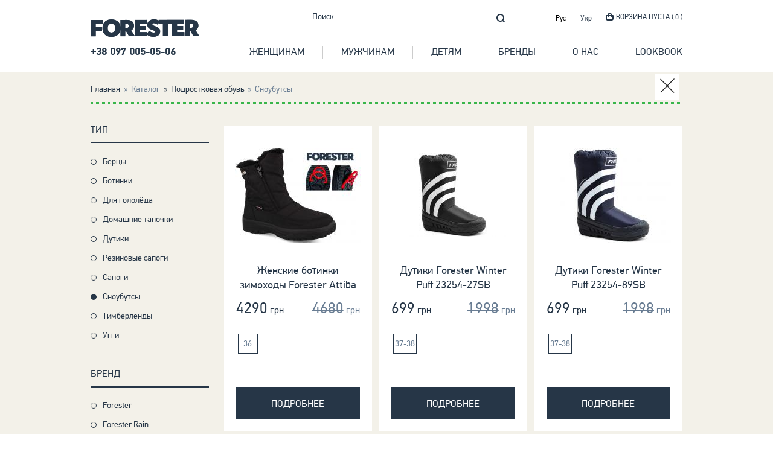

--- FILE ---
content_type: text/html;charset=utf-8
request_url: https://myforester.com.ua/catalog/detskaya-obuv/snoubutsy.html
body_size: 8022
content:
<!DOCTYPE html>
<html class="no-js">
<head>
    <meta http-equiv="Content-Type" content="text/html; charset=utf-8">
    <meta name="robots" content="noindex, nofollow">        <meta name="viewport" content="width=device-width, initial-scale=1.0, user-scalable=no">
    <link rel="icon" type="image/png" href="/favicon.ico?2">
    <title>Купить детские сноубутсы Forester в интернет магазине обуви MyForester</title>
    <meta name="title" content="Купить детские сноубутсы Forester в интернет магазине обуви MyForester">
    <meta name="description" content="Оригинальные детские сноубутсы украинского бренда Forester. Гарантия на обувь. Бесплатная доставка по Украине. Официальный сайт бренда Forester.">
                    <link rel="stylesheet" href="/css/style.css?97">
                <script type="text/javascript" src="/js/jquery.js?97"></script>
            <script type="text/javascript" src="/js/app.js?97"></script>
            <script type="text/javascript" src="/js/masonry.pkgd.js?97"></script>
            <script type="text/javascript">
        window.las = {
            lastId: 0
        };
    </script>
    <script>
        (function(i,s,o,g,r,a,m){i['GoogleAnalyticsObject']=r;i[r]=i[r]||function(){
            (i[r].q=i[r].q||[]).push(arguments)},i[r].l=1*new Date();a=s.createElement(o),
            m=s.getElementsByTagName(o)[0];a.async=1;a.src=g;m.parentNode.insertBefore(a,m)
        })(window,document,'script','https://www.google-analytics.com/analytics.js','ga');
        ga('create', 'UA-53512290-1', 'auto');
        ga('send', 'pageview');
        ga('require', 'ecommerce');
    </script>
    <!-- Facebook Pixel Code -->
    <script>
        !function(f,b,e,v,n,t,s){if(f.fbq)return;n=f.fbq=function(){n.callMethod?
            n.callMethod.apply(n,arguments):n.queue.push(arguments)};if(!f._fbq)f._fbq=n;
            n.push=n;n.loaded=!0;n.version='2.0';n.queue=[];t=b.createElement(e);t.async=!0;
            t.src=v;s=b.getElementsByTagName(e)[0];s.parentNode.insertBefore(t,s)}(window,
            document,'script','//connect.facebook.net/en_US/fbevents.js');

        fbq('init', '138614466910926');
        fbq('track', "PageView");    </script>
    <noscript><img height="1" width="1" style="display:none"
                   src="https://www.facebook.com/tr?id=138614466910926&ev=PageView&noscript=1&currency=UAH"
            /></noscript>
    <!-- End Facebook Pixel Code -->
</head>
<body class="desktop">
<div class="wrapper">
    <header role="presentation">
        <div class="container top-line">
            <ul class="multi-lang">
                <li class="active">
                                            <span class="ru active">Рус</span>
                                    </li>
                <li class="">
                                            <a href="/ua/catalog/dityache-vzuttya/snoubutsi.html">Укр</a>
                                    </li>
            </ul>
            <form class="form-search" onsubmit="base.search($('#j_search-value'),''); return false;">
                <div class="form-group">
                    <input type="search" placeholder="Поиск" value="" id="j_search-value">
                    <button class="search-submit" type="submit"><span class="w-icons-search"></span></button>
                </div>
            </form>
            <div class="cart">
    <a rel="nofollow" href="/cart.html" onclick="return false;"><span class="w-icons-cart"></span><span class="help">Корзина пуста ( 0 )</span></a>
</div>        </div>
        <nav role="navigation" class="container">
            <a rel="nofollow" href="#left-panel" class="toggle-nav">
                <span class="bar"></span>
                <span class="bar"></span>
                <span class="bar"></span>
                <img src="/images/design/close@2x.png" alt="Закрити">
            </a>
            <a href="/" class="logotype"><img src="/images/design/logo-blue.png" alt="Myforester.com.ua" title="Myforester.com.ua"></a>
            <a rel="nofollow" href="tel:+380970050506" class="phone-number">+38 097 005-05-06</a>
            <ul>
    <li class="caret">
        <a class="a" href="/catalog/jenskaya-obuv.html"><span class="help">Женщинам</span></a>
                <div class="dropdown clearfix">
            <ul>
                                <li><a href="/catalog/jenskaya-obuv/apre-ski.html" class="dropped-link">Апре-ски</a></li>
                                <li><a href="/catalog/jenskaya-obuv/bercy.html" class="dropped-link">Берцы</a></li>
                                <li><a href="/catalog/jenskaya-obuv/botinki.html" class="dropped-link">Ботинки</a></li>
                                <li><a href="/catalog/jenskaya-obuv/oc-system.html" class="dropped-link">Для гололёда</a></li>
                                <li><a href="/catalog/jenskaya-obuv/domashnie-tapochki.html" class="dropped-link">Домашние тапочки</a></li>
                                <li><a href="/catalog/jenskaya-obuv/dutiki.html" class="dropped-link">Дутики</a></li>
                                <li><a href="/catalog/jenskaya-obuv/sapogi-na-mehu.html" class="dropped-link">Зимние</a></li>
                                <li><a href="/catalog/jenskaya-obuv/kedyzima.html" class="dropped-link">Зимние кеды</a></li>
                                <li><a href="/catalog/jenskaya-obuv/martinsy.html" class="dropped-link">Мартинсы</a></li>
                                <li><a href="/catalog/jenskaya-obuv/modelnye-sapogi.html" class="dropped-link">Модельные сапоги</a></li>
                                <li><a href="/catalog/jenskaya-obuv/mokasiny.html" class="dropped-link">Мокасины</a></li>
                                <li><a href="/catalog/jenskaya-obuv/na-tanketke.html" class="dropped-link">На танкетке</a></li>
                                <li><a href="/catalog/jenskaya-obuv/polukedy.html" class="dropped-link">Полукеды</a></li>
                                <li><a href="/catalog/jenskaya-obuv/polusapojki.html" class="dropped-link">Полусапожки</a></li>
                                <li><a href="/catalog/jenskaya-obuv/rezinovye-polusapojki.html" class="dropped-link">Резиновые полусапожки</a></li>
                                <li><a href="/catalog/jenskaya-obuv/rezinovye-sapogi.html" class="dropped-link">Резиновые сапоги</a></li>
                                <li><a href="/catalog/jenskaya-obuv/sabo.html" class="dropped-link">Сабо</a></li>
                                <li><a href="/catalog/jenskaya-obuv/sandali.html" class="dropped-link">Сандалии</a></li>
                                <li><a href="/catalog/jenskaya-obuv/sapogi.html" class="dropped-link">Сапоги</a></li>
                                <li><a href="/catalog/jenskaya-obuv/snikersy.html" class="dropped-link">Сникерсы</a></li>
                                <li><a href="/catalog/jenskaya-obuv/snoubutsy.html" class="dropped-link">Сноубутсы</a></li>
                                <li><a href="/catalog/jenskaya-obuv/takticheskaya-obuv.html" class="dropped-link">Тактическая обувь</a></li>
                                <li><a href="/catalog/jenskaya-obuv/timberlendy.html" class="dropped-link">Тимберленды</a></li>
                                <li><a href="/catalog/jenskaya-obuv/tufli.html" class="dropped-link">Туфли</a></li>
                                <li><a href="/catalog/jenskaya-obuv/uggi.html" class="dropped-link">Угги</a></li>
                                <li><a href="/catalog/jenskaya-obuv/chelsi.html" class="dropped-link">Челси</a></li>
                            </ul>
            <div class="jumbotron"><img src="/uploads/images/b790f5fca151b8c9a7be2bb12ad0296b.jpg" alt="Женщинам>" title="Женщинам"></div>
        </div>
            </li>
    <li class="caret">
        <a class="a" href="/catalog/mujskaya-obuv.html"><span class="help">Мужчинам</span></a>
                <div class="dropdown clearfix">
            <ul>
                                <li><a href="/catalog/mujskaya-obuv/apre-ski.html" class="dropped-link">Апре-ски</a></li>
                                <li><a href="/catalog/mujskaya-obuv/bercy.html" class="dropped-link">Берцы</a></li>
                                <li><a href="/catalog/mujskaya-obuv/botinki.html" class="dropped-link">Ботинки</a></li>
                                <li><a href="/catalog/mujskaya-obuv/oc-system.html" class="dropped-link">Для гололёда</a></li>
                                <li><a href="/catalog/mujskaya-obuv/domashnie-tapochki.html" class="dropped-link">Домашние тапочки</a></li>
                                <li><a href="/catalog/mujskaya-obuv/dutiki.html" class="dropped-link">Дутики</a></li>
                                <li><a href="/catalog/mujskaya-obuv/kedyzima.html" class="dropped-link">Зимние кеды</a></li>
                                <li><a href="/catalog/mujskaya-obuv/krossovki-zima.html" class="dropped-link">Зимние кроссовки</a></li>
                                <li><a href="/catalog/mujskaya-obuv/kedy.html" class="dropped-link">Кеды</a></li>
                                <li><a href="/catalog/mujskaya-obuv/klassicheskie-botinki.html" class="dropped-link">Классические ботинки</a></li>
                                <li><a href="/catalog/mujskaya-obuv/klassicheskie-tufli.html" class="dropped-link">Классические туфли</a></li>
                                <li><a href="/catalog/mujskaya-obuv/kojanye-kedy.html" class="dropped-link">Кожаные кеды</a></li>
                                <li><a href="/catalog/mujskaya-obuv/krossovki.html" class="dropped-link">Кроссовки</a></li>
                                <li><a href="/catalog/mujskaya-obuv/mokasiny.html" class="dropped-link">Мокасины</a></li>
                                <li><a href="/catalog/mujskaya-obuv/ohota-i-rybalka.html" class="dropped-link">Охота и Рыбалка</a></li>
                                <li><a href="/catalog/mujskaya-obuv/polubotinki.html" class="dropped-link">Полуботинки</a></li>
                                <li><a href="/catalog/mujskaya-obuv/polukedy.html" class="dropped-link">Полукеды</a></li>
                                <li><a href="/catalog/mujskaya-obuv/rezinovye-sapogi.html" class="dropped-link">Резиновые сапоги</a></li>
                                <li><a href="/catalog/mujskaya-obuv/sabo.html" class="dropped-link">Сабо</a></li>
                                <li><a href="/catalog/mujskaya-obuv/sandali.html" class="dropped-link">Сандалии</a></li>
                                <li><a href="/catalog/mujskaya-obuv/sapogi.html" class="dropped-link">Сапоги</a></li>
                                <li><a href="/catalog/mujskaya-obuv/slancy-i-shlepancy.html" class="dropped-link">Сланцы и шлепанцы</a></li>
                                <li><a href="/catalog/mujskaya-obuv/snikersy.html" class="dropped-link">Сникерсы</a></li>
                                <li><a href="/catalog/mujskaya-obuv/treksaiydery.html" class="dropped-link">Тактическая обувь</a></li>
                                <li><a href="/catalog/mujskaya-obuv/timberlendy.html" class="dropped-link">Тимберленды</a></li>
                                <li><a href="/catalog/mujskaya-obuv/topsaiydery.html" class="dropped-link">Топсайдеры</a></li>
                                <li><a href="/catalog/mujskaya-obuv/tufli.html" class="dropped-link">Туфли</a></li>
                                <li><a href="/catalog/mujskaya-obuv/uggi.html" class="dropped-link">Угги</a></li>
                            </ul>
            <div class="jumbotron"><img src="/uploads/images/04888e570e76d67db294a6ad86f96147.jpg" alt="Мужчинам>" title="Мужчинам"></div>
        </div>
            </li>
    <li class="caret">
        <a class="a" href="/catalog/detskaya-obuv.html"><span class="help">Детям</span></a>
                <div class="dropdown clearfix">
            <ul>
                                <li><a href="/catalog/detskaya-obuv/bercy.html" class="dropped-link">Берцы</a></li>
                                <li><a href="/catalog/detskaya-obuv/botinki.html" class="dropped-link">Ботинки</a></li>
                                <li><a href="/catalog/detskaya-obuv/oc-system.html" class="dropped-link">Для гололёда</a></li>
                                <li><a href="/catalog/detskaya-obuv/domashnie-tapochki.html" class="dropped-link">Домашние тапочки</a></li>
                                <li><a href="/catalog/detskaya-obuv/dutiki.html" class="dropped-link">Дутики</a></li>
                                <li><a href="/catalog/detskaya-obuv/rezinovye-sapogi.html" class="dropped-link">Резиновые сапоги</a></li>
                                <li><a href="/catalog/detskaya-obuv/sapogi.html" class="dropped-link">Сапоги</a></li>
                                <li><a href="/catalog/detskaya-obuv/snoubutsy.html" class="dropped-link">Сноубутсы</a></li>
                                <li><a href="/catalog/detskaya-obuv/timberlendy.html" class="dropped-link">Тимберленды</a></li>
                                <li><a href="/catalog/detskaya-obuv/uggi.html" class="dropped-link">Угги</a></li>
                            </ul>
            <div class="jumbotron"><img src="/uploads/images/2fbb1ca629727744ce100aea4bb3f13c.jpg" alt="Детям>" title="Детям"></div>
        </div>
            </li>
    <li><a href="/catalog/brand.html"><span class="help">Бренды</span></a></li>
    <li><a href="/about.html"><span class="help">О нас</span></a></li>
    <li><a href="/lookbook.html"><span class="help">LookBOOK</span></a></li>
</ul>        </nav>
    </header>
    <main role="main">
        <div class="catalog container">
    <ul class="breadcrumbs">
        <li><a href="/">Главная</a></li>
        <li class="last"><span>Каталог</span></li>
                <li><a href="/catalog/detskaya-obuv.html">Подростковая обувь</a></li>
        <li class="last"><span>Сноубутсы</span></li>
            </ul>
    <div action="" class="two-columns clearfix">
        <aside>
            <div class="m-filter-btn">
                <a rel="nofollow" href="#filter-close" onclick="$('body').removeClass('m-filter');">
                    <img src="/images/design/close@2x.png" alt="Закрить">
                </a>
            </div>
                        <div class="filter-row">
                <h3>ТИП</h3>
                <ul class="circle-checkboxes">
                                        <li>
                                                <a rel="nofollow" href="/catalog/detskaya-obuv/bercy.html">
                            <input type="checkbox">
                            <label><span>Берцы</span></label>
                        </a>
                                            </li>
                                        <li>
                                                <a rel="nofollow" href="/catalog/detskaya-obuv/botinki.html">
                            <input type="checkbox">
                            <label><span>Ботинки</span></label>
                        </a>
                                            </li>
                                        <li>
                                                <a rel="nofollow" href="/catalog/detskaya-obuv/oc-system.html">
                            <input type="checkbox">
                            <label><span>Для гололёда</span></label>
                        </a>
                                            </li>
                                        <li>
                                                <a rel="nofollow" href="/catalog/detskaya-obuv/domashnie-tapochki.html">
                            <input type="checkbox">
                            <label><span>Домашние тапочки</span></label>
                        </a>
                                            </li>
                                        <li>
                                                <a rel="nofollow" href="/catalog/detskaya-obuv/dutiki.html">
                            <input type="checkbox">
                            <label><span>Дутики</span></label>
                        </a>
                                            </li>
                                        <li>
                                                <a rel="nofollow" href="/catalog/detskaya-obuv/rezinovye-sapogi.html">
                            <input type="checkbox">
                            <label><span>Резиновые сапоги</span></label>
                        </a>
                                            </li>
                                        <li>
                                                <a rel="nofollow" href="/catalog/detskaya-obuv/sapogi.html">
                            <input type="checkbox">
                            <label><span>Сапоги</span></label>
                        </a>
                                            </li>
                                        <li>
                                                <a onclick="return false;" rel="nofollow" href="/catalog/detskaya-obuv.html" class="active">
                            <input type="checkbox">
                            <label><span>Сноубутсы</span></label>
                        </a>
                                            </li>
                                        <li>
                                                <a rel="nofollow" href="/catalog/detskaya-obuv/timberlendy.html">
                            <input type="checkbox">
                            <label><span>Тимберленды</span></label>
                        </a>
                                            </li>
                                        <li>
                                                <a rel="nofollow" href="/catalog/detskaya-obuv/uggi.html">
                            <input type="checkbox">
                            <label><span>Угги</span></label>
                        </a>
                                            </li>
                                    </ul>
            </div>
                                        <div class="filter-row">
                    <h3>Бренд</h3>
                    <div class="">
                        <ul class="circle-checkboxes clearfix">
                                                                                                <li>
                                        <a rel="nofollow" href="/catalog/detskaya-obuv/snoubutsy/brand-forester.html" title="Forester">
                                            <input type="checkbox">
                                            <label><span>Forester</span></label>
                                        </a>
                                    </li>
                                                                                                                                <li>
                                        <a rel="nofollow" href="/catalog/detskaya-obuv/snoubutsy/brand-forester-rain.html" title="Forester Rain">
                                            <input type="checkbox">
                                            <label><span>Forester Rain</span></label>
                                        </a>
                                    </li>
                                                                                    </ul>
                    </div>
                </div>
                        <div class="filter-row">
                <h3>цена</h3>
                <div class="price-line">
                    <div class="form-group">
                        <label for="j_catalog-price-from">от</label>
                        <input type="text" id="j_catalog-price-from" value="">
                        <label for="last-price">до</label>
                        <input type="text" id="j_catalog-price-to" value="">
                        <label for="j_catalog-price-to" class="hrn" style="cursor: default;">грн</label>
                    </div>
                    <button class="btn medium" onclick="base.priceFilter('/catalog/detskaya-obuv/snoubutsy/price-{from}-{to}.html');return false;"><span class="help">применить фильтр</span></button>
                </div>
            </div>
                        <div class="filter-row">
                <h3>Размер</h3>
                <div class="size-checkboxes">
                    <ul class="clearfix">
                                                <li>
                                                        <a rel="nofollow" href="/catalog/detskaya-obuv/snoubutsy/size-29-30.html">29-30                                <label for="size-134">29-30</label></a>
                                                    </li>
                                                <li>
                                                        <a rel="nofollow" href="/catalog/detskaya-obuv/snoubutsy/size-31-32.html">31-32                                <label for="size-136">31-32</label></a>
                                                    </li>
                                                <li>
                                                        <a rel="nofollow" href="/catalog/detskaya-obuv/snoubutsy/size-33-34.html">33-34                                <label for="size-138">33-34</label></a>
                                                    </li>
                                                <li>
                                                        <a rel="nofollow" href="/catalog/detskaya-obuv/snoubutsy/size-35-36.html">35-36                                <label for="size-140">35-36</label></a>
                                                    </li>
                                                <li>
                                                        <a rel="nofollow" href="/catalog/detskaya-obuv/snoubutsy/size-36.html">36                                <label for="size-54">36</label></a>
                                                    </li>
                                                <li>
                                                        <a rel="nofollow" href="/catalog/detskaya-obuv/snoubutsy/size-36-37.html">36-37                                <label for="size-141">36-37</label></a>
                                                    </li>
                                                <li>
                                                        <a rel="nofollow" href="/catalog/detskaya-obuv/snoubutsy/size-37.html">37                                <label for="size-3">37</label></a>
                                                    </li>
                                                <li>
                                                        <a rel="nofollow" href="/catalog/detskaya-obuv/snoubutsy/size-37-38.html">37-38                                <label for="size-116">37-38</label></a>
                                                    </li>
                                                <li>
                                                        <a rel="nofollow" href="/catalog/detskaya-obuv/snoubutsy/size-38.html">38                                <label for="size-4">38</label></a>
                                                    </li>
                                                <li>
                                                        <a rel="nofollow" href="/catalog/detskaya-obuv/snoubutsy/size-39.html">39                                <label for="size-60">39</label></a>
                                                    </li>
                                                <li>
                                                        <a rel="nofollow" href="/catalog/detskaya-obuv/snoubutsy/size-40.html">40                                <label for="size-62">40</label></a>
                                                    </li>
                                                <li>
                                                        <a rel="nofollow" href="/catalog/detskaya-obuv/snoubutsy/size-41.html">41                                <label for="size-64">41</label></a>
                                                    </li>
                                            </ul>
                </div>
            </div>
                                    <div class="filter-row">
                <h3>цвет</h3>
                <div class="colours-checkbox">
                    <ul class="clearfix">
                                                                        <li>
                            <a rel="nofollow" href="/catalog/detskaya-obuv/snoubutsy/color-multi-color.html" title="Multi-Color">
                                <label for="colour-36" style="background: #;"></label>
                            </a>
                        </li>
                                                                                                <li>
                            <a rel="nofollow" href="/catalog/detskaya-obuv/snoubutsy/color-malinovyiy.html" title="Малиновый">
                                <label for="colour-34" style="background: #DC143C;"></label>
                            </a>
                        </li>
                                                                                                <li>
                            <a rel="nofollow" href="/catalog/detskaya-obuv/snoubutsy/color-zolotistiiy.html" title="Золотистий">
                                <label for="colour-35" style="background: #D4AF37;"></label>
                            </a>
                        </li>
                                                                                                <li>
                            <a rel="nofollow" href="/catalog/detskaya-obuv/snoubutsy/color-haki.html" title="Хаки">
                                <label for="colour-33" style="background: #78866B;"></label>
                            </a>
                        </li>
                                                                                                <li>
                            <a rel="nofollow" href="/catalog/detskaya-obuv/snoubutsy/color-svetlo-korichnevyiy.html" title="Светло-коричневый">
                                <label for="colour-32" style="background: #987654;"></label>
                            </a>
                        </li>
                                                                                                <li>
                            <a rel="nofollow" href="/catalog/detskaya-obuv/snoubutsy/color-serebryanyiy.html" title="Серебряный">
                                <label for="colour-30" style="background: #C0C0C0;"></label>
                            </a>
                        </li>
                                                                                                <li>
                            <a rel="nofollow" href="/catalog/detskaya-obuv/snoubutsy/color-tyomno-siniiy.html" title="Тёмно-синий">
                                <label for="colour-23" style="background: #000080;"></label>
                            </a>
                        </li>
                                                                                                <li>
                            <a rel="nofollow" href="/catalog/detskaya-obuv/snoubutsy/color-bordovyiy.html" title="Бордовый">
                                <label for="colour-20" style="background: #800000;"></label>
                            </a>
                        </li>
                                                                                                <li>
                            <a rel="nofollow" href="/catalog/detskaya-obuv/snoubutsy/color-goluboiy.html" title="Голубой">
                                <label for="colour-17" style="background: #00BFFF;"></label>
                            </a>
                        </li>
                                                                                                <li>
                            <a rel="nofollow" href="/catalog/detskaya-obuv/snoubutsy/color-ryjiiy.html" title="Рыжий">
                                <label for="colour-14" style="background: #FF6347;"></label>
                            </a>
                        </li>
                                                                                                <li>
                            <a rel="nofollow" href="/catalog/detskaya-obuv/snoubutsy/color-bejevyiy.html" title="Бежевый">
                                <label for="colour-13" style="background: #F5F5DC;"></label>
                            </a>
                        </li>
                                                                                                <li>
                            <a rel="nofollow" href="/catalog/detskaya-obuv/snoubutsy/color-olivkoviiy.html" title="Оливковий">
                                <label for="colour-11" style="background: #808000;"></label>
                            </a>
                        </li>
                                                                                                <li>
                            <a rel="nofollow" href="/catalog/detskaya-obuv/snoubutsy/color-rozovyiy.html" title="Розовый">
                                <label for="colour-10" style="background: #FFC0CB;"></label>
                            </a>
                        </li>
                                                                                                <li>
                            <a rel="nofollow" href="/catalog/detskaya-obuv/snoubutsy/color-korichnevyiy.html" title="Коричневый">
                                <label for="colour-9" style="background: #8B4513;"></label>
                            </a>
                        </li>
                                                                                                <li>
                            <a rel="nofollow" href="/catalog/detskaya-obuv/snoubutsy/color-zelenyiy.html" title="Зеленый">
                                <label for="colour-8" style="background: #006400;"></label>
                            </a>
                        </li>
                                                                                                <li>
                            <a rel="nofollow" href="/catalog/detskaya-obuv/snoubutsy/color-fioletovyiy.html" title="Фиолетовый">
                                <label for="colour-7" style="background: #9B30FF;"></label>
                            </a>
                        </li>
                                                                                                <li>
                            <a rel="nofollow" href="/catalog/detskaya-obuv/snoubutsy/color-chernyiy.html" title="Чёрный">
                                <label for="colour-6" style="background: #000000;"></label>
                            </a>
                        </li>
                                                                                                <li>
                            <a rel="nofollow" href="/catalog/detskaya-obuv/snoubutsy/color-krasnyiy.html" title="Красный">
                                <label for="colour-5" style="background: #FF0000;"></label>
                            </a>
                        </li>
                                                                                                <li>
                            <a rel="nofollow" href="/catalog/detskaya-obuv/snoubutsy/color-jeltyiy.html" title="Жёлтый">
                                <label for="colour-4" style="background: #FFFF00;"></label>
                            </a>
                        </li>
                                                                                                <li>
                            <a rel="nofollow" href="/catalog/detskaya-obuv/snoubutsy/color-siniiy.html" title="Синий">
                                <label for="colour-2" style="background: #00f;"></label>
                            </a>
                        </li>
                                                                                                <li>
                            <a rel="nofollow" href="/catalog/detskaya-obuv/snoubutsy/color-seryiy.html" title="Серый">
                                <label for="colour-3" style="background: #989898;"></label>
                            </a>
                        </li>
                                                                    </ul>
                </div>
            </div>
                                    <div class="filter-row">
                <a rel="nofollow" href="/catalog/detskaya-obuv.html" >
                    <button class="btn"><span class="help">Сбросить фильтры</span></button>
                </a>
            </div>
                    </aside>
        <div class="content">
                        <a class="btn-filter-show btn medium" onclick="$('body').addClass('m-filter');$(window).scrollTop(0);"><span class="help">Фильтры</span><span class="filter-icon"></span></a>
            <div class="grid-position">
                                <ul class="clearfix">
                                        <li>
                        <a href="/product/jenskie-botinki-zimohody-forester-attiba-115-oc48-27-made-in-italy-5789.html" class="double-link">
                            <div class="img"><img src="/images/product/300x230/jenskie-botinki-zimohody-forester-attiba-115-27-made-in-italy-img-2.jpg?v=1569506169" alt="Женские ботинки зимоходы Forester Attiba 115-OC48-27 Made in Italy" title="Женские ботинки зимоходы Forester Attiba 115-OC48-27 Made in Italy"></div>
                            <div class="description">
                                <p class="name">Женские ботинки зимоходы Forester Attiba 115-OC48-27 Made in Italy</p>
                                <p class="cost clearfix">
                                    <span class="price"><span>4290</span> грн</span>
                                                                        <span class="price old"><span>4680</span> грн</span>
                                                                    </p>
                                                                                                <p class="size-line">
                                                                        <span>36</span>
                                                                    </p>
                                                                <span class="btn medium"><span class="help">подробнее</span></span>
                            </div>
                        </a>
                    </li>
                                        <li>
                        <a href="/product/dutiki-forester-winter-puff-23254-27sb-4349.html" class="double-link">
                            <div class="img"><img src="/images/product/300x230/forester-23254-27sb.jpg" alt="Дутики Forester Winter Puff 23254-27SB" title="Дутики Forester Winter Puff 23254-27SB"></div>
                            <div class="description">
                                <p class="name">Дутики Forester Winter Puff 23254-27SB</p>
                                <p class="cost clearfix">
                                    <span class="price"><span>699</span> грн</span>
                                                                        <span class="price old"><span>1998</span> грн</span>
                                                                    </p>
                                                                                                <p class="size-line">
                                                                        <span>37-38</span>
                                                                    </p>
                                                                <span class="btn medium"><span class="help">подробнее</span></span>
                            </div>
                        </a>
                    </li>
                                        <li>
                        <a href="/product/dutiki-forester-winter-puff-23254-89sb-4351.html" class="double-link">
                            <div class="img"><img src="/images/product/300x230/snoubutsy-forester-23254-89sb-made-in-italy-uniseks-siniiy-img-2.jpg?v=1574523083" alt="Дутики Forester Winter Puff 23254-89SB" title="Дутики Forester Winter Puff 23254-89SB"></div>
                            <div class="description">
                                <p class="name">Дутики Forester Winter Puff 23254-89SB</p>
                                <p class="cost clearfix">
                                    <span class="price"><span>699</span> грн</span>
                                                                        <span class="price old"><span>1998</span> грн</span>
                                                                    </p>
                                                                                                <p class="size-line">
                                                                        <span>37-38</span>
                                                                    </p>
                                                                <span class="btn medium"><span class="help">подробнее</span></span>
                            </div>
                        </a>
                    </li>
                                        <li>
                        <a href="/product/sapogi-forester-28-0000683-13.html" class="double-link">
                            <div class="img"><img src="/images/product/300x230/sapogi-forester-28-0000683.jpg?v=1638693976" alt="Сапоги Forester 28-0000683" title="Сапоги Forester 28-0000683"></div>
                            <div class="description">
                                <p class="name">Сапоги Forester 28-0000683</p>
                                <p class="cost clearfix">
                                    <span class="price"><span>599</span> грн</span>
                                                                        <span class="price old"><span>699</span> грн</span>
                                                                    </p>
                                                                                                <p class="size-line">
                                                                        <span>38</span>
                                                                    </p>
                                                                <span class="btn medium"><span class="help">подробнее</span></span>
                            </div>
                        </a>
                    </li>
                                        <li>
                        <a href="/product/detskie-rezinovye-sapogi-forester-waterproof-724104-27-5984.html" class="double-link">
                            <div class="img"><img src="/images/product/300x230/uteplyonnyiy-sapojki-forester-waterproof-724104-27.jpg?v=1574680833" alt="Детские резиновые сапоги Forester Waterproof 724104-27" title="Детские резиновые сапоги Forester Waterproof 724104-27"></div>
                            <div class="description">
                                <p class="name">Детские резиновые сапоги Forester Waterproof 724104-27</p>
                                <p class="cost clearfix">
                                    <span class="price"><span>890</span> грн</span>
                                                                        <span class="price old"><span>1590</span> грн</span>
                                                                    </p>
                                                                                                <p class="size-line">
                                                                        <span>33-34</span>
                                                                    </p>
                                                                <span class="btn medium"><span class="help">подробнее</span></span>
                            </div>
                        </a>
                    </li>
                                        <li>
                        <a href="/product/detskie-rezinovye-sapogi-forester-waterproof-724104-34-5980.html" class="double-link">
                            <div class="img"><img src="/images/product/300x230/detskie-zimnie-sapogi-forester-waterproof-724104-34.jpg?v=1574679708" alt="Детские резиновые сапоги Forester Waterproof 724104-34" title="Детские резиновые сапоги Forester Waterproof 724104-34"></div>
                            <div class="description">
                                <p class="name">Детские резиновые сапоги Forester Waterproof 724104-34</p>
                                <p class="cost clearfix">
                                    <span class="price"><span>890</span> грн</span>
                                                                        <span class="price old"><span>1590</span> грн</span>
                                                                    </p>
                                                                                                <p class="size-line">
                                                                        <span>31-32</span>
                                                                        <span> 33-34</span>
                                                                        <span> 35-36</span>
                                                                    </p>
                                                                <span class="btn medium"><span class="help">подробнее</span></span>
                            </div>
                        </a>
                    </li>
                                        <li>
                        <a href="/product/detskie-rezinovye-sapogi-forester-waterproof-724104-48-5979.html" class="double-link">
                            <div class="img"><img src="/images/product/300x230/detskie-rezinovye-sapogi-forester-waterproof-724104-48-img-2.jpg?v=1574679590" alt="Детские резиновые сапоги Forester Waterproof 724104-48" title="Детские резиновые сапоги Forester Waterproof 724104-48"></div>
                            <div class="description">
                                <p class="name">Детские резиновые сапоги Forester Waterproof 724104-48</p>
                                <p class="cost clearfix">
                                    <span class="price"><span>890</span> грн</span>
                                                                        <span class="price old"><span>1590</span> грн</span>
                                                                    </p>
                                                                                                <p class="size-line">
                                                                        <span>29-30</span>
                                                                        <span> 31-32</span>
                                                                        <span> 35-36</span>
                                                                    </p>
                                                                <span class="btn medium"><span class="help">подробнее</span></span>
                            </div>
                        </a>
                    </li>
                                        <li>
                        <a href="/product/jenskie-dutiki-forester-1701820-89-5232.html" class="double-link">
                            <div class="img"><img src="/images/product/300x230/jenskie-dutiki-forester-apre-ski-1701820-89-img-11.jpg?v=1566551225" alt="Женские дутики Forester 1701820-89" title="Женские дутики Forester 1701820-89"></div>
                            <div class="description">
                                <p class="name">Женские дутики Forester 1701820-89</p>
                                <p class="cost clearfix">
                                    <span class="price"><span>890</span> грн</span>
                                                                        <span class="price old"><span>1190</span> грн</span>
                                                                    </p>
                                                                                                <p class="size-line">
                                                                        <span>36</span>
                                                                    </p>
                                                                <span class="btn medium"><span class="help">подробнее</span></span>
                            </div>
                        </a>
                    </li>
                                        <li>
                        <a href="/product/zimnie-sapogi-forester-a701-48-4818.html" class="double-link">
                            <div class="img"><img src="/images/product/300x230/forester-a701-48.jpg" alt="Зимние сапоги Forester A701-48" title="Зимние сапоги Forester A701-48"></div>
                            <div class="description">
                                <p class="name">Зимние сапоги Forester A701-48</p>
                                <p class="cost clearfix">
                                    <span class="price"><span>899</span> грн</span>
                                                                        <span class="price old"><span>1350</span> грн</span>
                                                                    </p>
                                                                                                <p class="size-line">
                                                                        <span>36-37</span>
                                                                    </p>
                                                                <span class="btn medium"><span class="help">подробнее</span></span>
                            </div>
                        </a>
                    </li>
                                        <li>
                        <a href="/product/jenskie-dutiki-forester-210-27-6165.html" class="double-link">
                            <div class="img"><img src="/images/product/300x230/jenskie-dutiki-forester-210-27.jpg?v=1600083355" alt="Женские дутики Forester 210-27" title="Женские дутики Forester 210-27"></div>
                            <div class="description">
                                <p class="name">Женские дутики Forester 210-27</p>
                                <p class="cost clearfix">
                                    <span class="price"><span>980</span> грн</span>
                                                                        <span class="price old"><span>1690</span> грн</span>
                                                                    </p>
                                                                                                <p class="size-line">
                                                                        <span>37</span>
                                                                    </p>
                                                                <span class="btn medium"><span class="help">подробнее</span></span>
                            </div>
                        </a>
                    </li>
                                        <li>
                        <a href="/product/jenskie-dutiki-forester-00061-89mb-5902.html" class="double-link">
                            <div class="img"><img src="/images/product/300x230/jenskie-dutiki-forester-00061-89mb.jpg?v=1569673552" alt="Женские дутики Forester 00061-89MB" title="Женские дутики Forester 00061-89MB"></div>
                            <div class="description">
                                <p class="name">Женские дутики Forester 00061-89MB</p>
                                <p class="cost clearfix">
                                    <span class="price"><span>1000</span> грн</span>
                                                                        <span class="price old"><span>1990</span> грн</span>
                                                                    </p>
                                                                                                <p class="size-line">
                                                                        <span>38</span>
                                                                        <span> 40</span>
                                                                    </p>
                                                                <span class="btn medium"><span class="help">подробнее</span></span>
                            </div>
                        </a>
                    </li>
                                        <li>
                        <a href="/product/dutiki-forester-00051-27-5179.html" class="double-link">
                            <div class="img"><img src="/images/product/300x230/dutiki-forester-moon-00051-27-img-2.jpg?v=1506353045" alt="Дутики Forester 00051-27" title="Дутики Forester 00051-27"></div>
                            <div class="description">
                                <p class="name">Дутики Forester 00051-27</p>
                                <p class="cost clearfix">
                                    <span class="price"><span>1000</span> грн</span>
                                                                        <span class="price old"><span>1990</span> грн</span>
                                                                    </p>
                                                                                                <p class="size-line">
                                                                        <span>36</span>
                                                                        <span> 40</span>
                                                                    </p>
                                                                <span class="btn medium"><span class="help">подробнее</span></span>
                            </div>
                        </a>
                    </li>
                                        <li>
                        <a href="/product/jenskie-dutiki-forester-00062-89mb-5899.html" class="double-link">
                            <div class="img"><img src="/images/product/300x230/jenskie-dutiki-forester-00062-89mb.jpg?v=1569673162" alt="Женские дутики Forester 00062-89MB" title="Женские дутики Forester 00062-89MB"></div>
                            <div class="description">
                                <p class="name">Женские дутики Forester 00062-89MB</p>
                                <p class="cost clearfix">
                                    <span class="price"><span>1190</span> грн</span>
                                                                        <span class="price old"><span>2190</span> грн</span>
                                                                    </p>
                                                                                                <p class="size-line">
                                                                        <span>36</span>
                                                                        <span> 37</span>
                                                                        <span> 38</span>
                                                                    </p>
                                                                <span class="btn medium"><span class="help">подробнее</span></span>
                            </div>
                        </a>
                    </li>
                                        <li>
                        <a href="/product/jenskie-dutiki-forester-00053-14-5649.html" class="double-link">
                            <div class="img"><img src="/images/product/300x230/jenskie-dutiki-forester-00053-14.jpg?v=1538392748" alt="Женские дутики Forester 00053-14" title="Женские дутики Forester 00053-14"></div>
                            <div class="description">
                                <p class="name">Женские дутики Forester 00053-14</p>
                                <p class="cost clearfix">
                                    <span class="price"><span>1190</span> грн</span>
                                                                        <span class="price old"><span>2290</span> грн</span>
                                                                    </p>
                                                                                                <p class="size-line">
                                                                        <span>36</span>
                                                                        <span> 37</span>
                                                                        <span> 38</span>
                                                                    </p>
                                                                <span class="btn medium"><span class="help">подробнее</span></span>
                            </div>
                        </a>
                    </li>
                                        <li>
                        <a href="/product/jenskie-dutiki-forester-00052-45-5621.html" class="double-link">
                            <div class="img"><img src="/images/product/300x230/jenskie-dutiki-forester-00052-45.jpg?v=1533973683" alt="Женские дутики Forester 00052-45" title="Женские дутики Forester 00052-45"></div>
                            <div class="description">
                                <p class="name">Женские дутики Forester 00052-45</p>
                                <p class="cost clearfix">
                                    <span class="price"><span>1190</span> грн</span>
                                                                        <span class="price old"><span>2190</span> грн</span>
                                                                    </p>
                                                                                                <p class="size-line">
                                                                        <span>36</span>
                                                                        <span> 37</span>
                                                                    </p>
                                                                <span class="btn medium"><span class="help">подробнее</span></span>
                            </div>
                        </a>
                    </li>
                                        <li>
                        <a href="/product/forester-00052-27-5173.html" class="double-link">
                            <div class="img"><img src="/images/product/300x230/forester-00052-27.jpg?v=1505289544" alt="Forester 00052-27" title="Forester 00052-27"></div>
                            <div class="description">
                                <p class="name">Forester 00052-27</p>
                                <p class="cost clearfix">
                                    <span class="price"><span>1190</span> грн</span>
                                                                        <span class="price old"><span>2190</span> грн</span>
                                                                    </p>
                                                                                                <p class="size-line">
                                                                        <span>36</span>
                                                                        <span> 37</span>
                                                                        <span> 38</span>
                                                                    </p>
                                                                <span class="btn medium"><span class="help">подробнее</span></span>
                            </div>
                        </a>
                    </li>
                                        <li>
                        <a href="/product/jenskie-sapogi-forester-181121-74-6416.html" class="double-link">
                            <div class="img"><img src="/images/product/300x230/jenskie-forester-pillow-boot-181121-74-goose-down-img-12.jpg?v=1765806246" alt="Женские сапоги Forester 181121-74" title="Женские сапоги Forester 181121-74"></div>
                            <div class="description">
                                <p class="name">Женские сапоги Forester 181121-74</p>
                                <p class="cost clearfix">
                                    <span class="price"><span>2890</span> грн</span>
                                                                        <span class="price old"><span>4600</span> грн</span>
                                                                    </p>
                                                                                                <p class="size-line">
                                                                        <span>36</span>
                                                                        <span> 37</span>
                                                                        <span> 38</span>
                                                                        <span> 39</span>
                                                                        <span> 40</span>
                                                                        <span> 41</span>
                                                                    </p>
                                                                <span class="btn medium"><span class="help">подробнее</span></span>
                            </div>
                        </a>
                    </li>
                                        <li>
                        <a href="/product/jenskie-dutiki-forester-00061-14mb-5901.html" class="double-link">
                            <div class="img"><img src="/images/product/300x230/jenskie-dutiki-forester-00061-14mb-img-5.jpg?v=1569673366" alt="Женские дутики Forester 00061-14MB" title="Женские дутики Forester 00061-14MB"></div>
                            <div class="description">
                                <p class="name">Женские дутики Forester 00061-14MB</p>
                                <p class="cost clearfix">
                                    <span class="price"><span>1890</span> грн</span>
                                                                        <span class="price old"><span>1990</span> грн</span>
                                                                    </p>
                                                                                                <p class="size-line">
                                                                        <span>38</span>
                                                                    </p>
                                                                <span class="btn medium"><span class="help">подробнее</span></span>
                            </div>
                        </a>
                    </li>
                                        <li>
                        <a href="/product/jenskie-dutiki-forester-00063-27mb-5898.html" class="double-link">
                            <div class="img"><img src="/images/product/300x230/jenskie-dutiki-forester-00063-27mb.jpg?v=1569673109" alt="Женские дутики Forester 00063-27MB" title="Женские дутики Forester 00063-27MB"></div>
                            <div class="description">
                                <p class="name">Женские дутики Forester 00063-27MB</p>
                                <p class="cost clearfix">
                                    <span class="price"><span>1890</span> грн</span>
                                                                        <span class="price old"><span>2390</span> грн</span>
                                                                    </p>
                                                                                                <p class="size-line">
                                                                        <span>36</span>
                                                                        <span> 37</span>
                                                                    </p>
                                                                <span class="btn medium"><span class="help">подробнее</span></span>
                            </div>
                        </a>
                    </li>
                                        <li>
                        <a href="/product/jenskie-dutiki-forester-00063-14mb-5892.html" class="double-link">
                            <div class="img"><img src="/images/product/300x230/jenskie-dutiki-forester-00063-14mb.jpg?v=1569424399" alt="Женские дутики Forester 00063-14MB" title="Женские дутики Forester 00063-14MB"></div>
                            <div class="description">
                                <p class="name">Женские дутики Forester 00063-14MB</p>
                                <p class="cost clearfix">
                                    <span class="price"><span>1890</span> грн</span>
                                                                        <span class="price old"><span>2390</span> грн</span>
                                                                    </p>
                                                                                                <p class="size-line">
                                                                        <span>36</span>
                                                                        <span> 37</span>
                                                                        <span> 39</span>
                                                                        <span> 40</span>
                                                                    </p>
                                                                <span class="btn medium"><span class="help">подробнее</span></span>
                            </div>
                        </a>
                    </li>
                                        <li>
                        <a href="/product/jenskie-dutiki-forester-0006214mb-5890.html" class="double-link">
                            <div class="img"><img src="/images/product/300x230/jenskie-dutiki-forester-0006214mb.jpg?v=1569424800" alt="Женские дутики Forester 0006214MB" title="Женские дутики Forester 0006214MB"></div>
                            <div class="description">
                                <p class="name">Женские дутики Forester 0006214MB</p>
                                <p class="cost clearfix">
                                    <span class="price"><span>1890</span> грн</span>
                                                                        <span class="price old"><span>2190</span> грн</span>
                                                                    </p>
                                                                                                <p class="size-line">
                                                                        <span>37</span>
                                                                        <span> 38</span>
                                                                        <span> 39</span>
                                                                        <span> 40</span>
                                                                    </p>
                                                                <span class="btn medium"><span class="help">подробнее</span></span>
                            </div>
                        </a>
                    </li>
                                    </ul>
                            </div>
            <div class="pagination">
                <span  class='pagination_left'>&nbsp;</span><span class='pagination_item_n'>1</span><a href='/catalog/detskaya-obuv/snoubutsy_2.html' class='pagination_item'>2</a><a href='/catalog/detskaya-obuv/snoubutsy_3.html' class='pagination_item'>3</a><a href='/catalog/detskaya-obuv/snoubutsy_2.html' class='pagination_right'>&nbsp;</a>            </div>
        </div>
    </div>
        <div class="text-range">
        <h1>Купить Детские, Подростковые Сноубутсы Forester</h1>    </div>
    </div>
<script type="text/javascript">
    $('#j_catalog-price-from').keypress(function(e) {
        if(e.which == 13) {
            base.priceFilter('/catalog/detskaya-obuv/snoubutsy/price-{from}-{to}.html');
        }
    });
    $('#j_catalog-price-to').keypress(function(e) {
        if(e.which == 13) {
            base.priceFilter('/catalog/detskaya-obuv/snoubutsy/price-{from}-{to}.html');
        }
    });
</script>

<script type="text/javascript">
    window.google_tag_params = {
        ecomm_prodid: '103',
        ecomm_pagetype: 'category'
    };
    /* <![CDATA[ */
    var google_conversion_id = 880902535;
    var google_custom_params = window.google_tag_params;
    var google_remarketing_only = true;
    /* ]]> */
</script>
<script type="text/javascript" src="//www.googleadservices.com/pagead/conversion.js"></script>
<noscript>
    <div style="display:inline;">
        <img height="1" width="1" style="border-style:none;" alt="" src="//googleads.g.doubleclick.net/pagead/viewthroughconversion/880902535/?value=0&amp;guid=ON&amp;script=0"/>
    </div>
</noscript>    </main>
    <footer role="contentinfo">
        <div class="container">
            <form action="/index/subscribe" class="describe" onsubmit="base.subscribe(this); return false;">
                <h4>подпишитесь на рассылку</h4>
                <div class="form-group">
                    <div class="form-control">
                        <input type="text" placeholder="Ваш адрес электронной почты" id="subscribe-email" onfocus="buy.clearError(this)">
                    </div>
                    <button class="describe-button" id="subscribe-button"><span class="w-icons-mail"></span></button>
                </div>
            </form>
        </div>
                <div class="f-section">
            <nav class="container">
                                                <div class="col col-1">
                    <h5>Женщинам</h5>
                    <ul>
                                                    <li><a href="/catalog/mujskaya-obuv/apre-ski.html" class="dropped-link">Апре-ски</a></li>
                                                    <li><a href="/catalog/mujskaya-obuv/bercy.html" class="dropped-link">Берцы</a></li>
                                                    <li><a href="/catalog/mujskaya-obuv/botinki.html" class="dropped-link">Ботинки</a></li>
                                                    <li><a href="/catalog/mujskaya-obuv/oc-system.html" class="dropped-link">Для гололёда</a></li>
                                                    <li><a href="/catalog/mujskaya-obuv/domashnie-tapochki.html" class="dropped-link">Домашние тапочки</a></li>
                                                    <li><a href="/catalog/mujskaya-obuv/dutiki.html" class="dropped-link">Дутики</a></li>
                                                    <li><a href="/catalog/mujskaya-obuv/sapogi-na-mehu.html" class="dropped-link">Зимние</a></li>
                                                    <li><a href="/catalog/mujskaya-obuv/kedyzima.html" class="dropped-link">Зимние кеды</a></li>
                                                    <li><a href="/catalog/mujskaya-obuv/martinsy.html" class="dropped-link">Мартинсы</a></li>
                                                    <li><a href="/catalog/mujskaya-obuv/modelnye-sapogi.html" class="dropped-link">Модельные сапоги</a></li>
                                                    <li><a href="/catalog/mujskaya-obuv/mokasiny.html" class="dropped-link">Мокасины</a></li>
                                                    <li><a href="/catalog/mujskaya-obuv/na-tanketke.html" class="dropped-link">На танкетке</a></li>
                                                    <li><a href="/catalog/mujskaya-obuv/polukedy.html" class="dropped-link">Полукеды</a></li>
                                                    <li><a href="/catalog/mujskaya-obuv/polusapojki.html" class="dropped-link">Полусапожки</a></li>
                                                    <li><a href="/catalog/mujskaya-obuv/rezinovye-polusapojki.html" class="dropped-link">Резиновые полусапожки</a></li>
                                                    <li><a href="/catalog/mujskaya-obuv/rezinovye-sapogi.html" class="dropped-link">Резиновые сапоги</a></li>
                                                    <li><a href="/catalog/mujskaya-obuv/sabo.html" class="dropped-link">Сабо</a></li>
                                                    <li><a href="/catalog/mujskaya-obuv/sandali.html" class="dropped-link">Сандалии</a></li>
                                                    <li><a href="/catalog/mujskaya-obuv/sapogi.html" class="dropped-link">Сапоги</a></li>
                                                    <li><a href="/catalog/mujskaya-obuv/snikersy.html" class="dropped-link">Сникерсы</a></li>
                                                    <li><a href="/catalog/mujskaya-obuv/snoubutsy.html" class="dropped-link">Сноубутсы</a></li>
                                                    <li><a href="/catalog/mujskaya-obuv/takticheskaya-obuv.html" class="dropped-link">Тактическая обувь</a></li>
                                                    <li><a href="/catalog/mujskaya-obuv/timberlendy.html" class="dropped-link">Тимберленды</a></li>
                                                    <li><a href="/catalog/mujskaya-obuv/tufli.html" class="dropped-link">Туфли</a></li>
                                                    <li><a href="/catalog/mujskaya-obuv/uggi.html" class="dropped-link">Угги</a></li>
                                                    <li><a href="/catalog/mujskaya-obuv/chelsi.html" class="dropped-link">Челси</a></li>
                                            </ul>
                </div>
                <div class="col col-2">
                    <h5>Мужчинам</h5>
                    <ul>
                                                    <li><a href="/catalog/jenskaya-obuv/apre-ski.html" class="dropped-link">Апре-ски</a></li>
                                                    <li><a href="/catalog/jenskaya-obuv/bercy.html" class="dropped-link">Берцы</a></li>
                                                    <li><a href="/catalog/jenskaya-obuv/botinki.html" class="dropped-link">Ботинки</a></li>
                                                    <li><a href="/catalog/jenskaya-obuv/oc-system.html" class="dropped-link">Для гололёда</a></li>
                                                    <li><a href="/catalog/jenskaya-obuv/domashnie-tapochki.html" class="dropped-link">Домашние тапочки</a></li>
                                                    <li><a href="/catalog/jenskaya-obuv/dutiki.html" class="dropped-link">Дутики</a></li>
                                                    <li><a href="/catalog/jenskaya-obuv/kedyzima.html" class="dropped-link">Зимние кеды</a></li>
                                                    <li><a href="/catalog/jenskaya-obuv/krossovki-zima.html" class="dropped-link">Зимние кроссовки</a></li>
                                                    <li><a href="/catalog/jenskaya-obuv/kedy.html" class="dropped-link">Кеды</a></li>
                                                    <li><a href="/catalog/jenskaya-obuv/klassicheskie-botinki.html" class="dropped-link">Классические ботинки</a></li>
                                                    <li><a href="/catalog/jenskaya-obuv/klassicheskie-tufli.html" class="dropped-link">Классические туфли</a></li>
                                                    <li><a href="/catalog/jenskaya-obuv/kojanye-kedy.html" class="dropped-link">Кожаные кеды</a></li>
                                                    <li><a href="/catalog/jenskaya-obuv/krossovki.html" class="dropped-link">Кроссовки</a></li>
                                                    <li><a href="/catalog/jenskaya-obuv/mokasiny.html" class="dropped-link">Мокасины</a></li>
                                                    <li><a href="/catalog/jenskaya-obuv/ohota-i-rybalka.html" class="dropped-link">Охота и Рыбалка</a></li>
                                                    <li><a href="/catalog/jenskaya-obuv/polubotinki.html" class="dropped-link">Полуботинки</a></li>
                                                    <li><a href="/catalog/jenskaya-obuv/polukedy.html" class="dropped-link">Полукеды</a></li>
                                                    <li><a href="/catalog/jenskaya-obuv/rezinovye-sapogi.html" class="dropped-link">Резиновые сапоги</a></li>
                                                    <li><a href="/catalog/jenskaya-obuv/sabo.html" class="dropped-link">Сабо</a></li>
                                                    <li><a href="/catalog/jenskaya-obuv/sandali.html" class="dropped-link">Сандалии</a></li>
                                                    <li><a href="/catalog/jenskaya-obuv/sapogi.html" class="dropped-link">Сапоги</a></li>
                                                    <li><a href="/catalog/jenskaya-obuv/slancy-i-shlepancy.html" class="dropped-link">Сланцы и шлепанцы</a></li>
                                                    <li><a href="/catalog/jenskaya-obuv/snikersy.html" class="dropped-link">Сникерсы</a></li>
                                                    <li><a href="/catalog/jenskaya-obuv/treksaiydery.html" class="dropped-link">Тактическая обувь</a></li>
                                                    <li><a href="/catalog/jenskaya-obuv/timberlendy.html" class="dropped-link">Тимберленды</a></li>
                                                    <li><a href="/catalog/jenskaya-obuv/topsaiydery.html" class="dropped-link">Топсайдеры</a></li>
                                                    <li><a href="/catalog/jenskaya-obuv/tufli.html" class="dropped-link">Туфли</a></li>
                                                    <li><a href="/catalog/jenskaya-obuv/uggi.html" class="dropped-link">Угги</a></li>
                                            </ul>
                </div>
                <div class="col col-3">
                    <h5>Детям</h5>
                    <ul>
                                                    <li><a href="/catalog/detskaya-obuv/apre-ski.html" class="dropped-link">Апре-ски</a></li>
                                                    <li><a href="/catalog/detskaya-obuv/bercy.html" class="dropped-link">Берцы</a></li>
                                                    <li><a href="/catalog/detskaya-obuv/botinki.html" class="dropped-link">Ботинки</a></li>
                                                    <li><a href="/catalog/detskaya-obuv/oc-system.html" class="dropped-link">Для гололёда</a></li>
                                                    <li><a href="/catalog/detskaya-obuv/domashnie-tapochki.html" class="dropped-link">Домашние тапочки</a></li>
                                                    <li><a href="/catalog/detskaya-obuv/dutiki.html" class="dropped-link">Дутики</a></li>
                                                    <li><a href="/catalog/detskaya-obuv/kedyzima.html" class="dropped-link">Зимние кеды</a></li>
                                                    <li><a href="/catalog/detskaya-obuv/krossovki-zima.html" class="dropped-link">Зимние кроссовки</a></li>
                                                    <li><a href="/catalog/detskaya-obuv/kedy.html" class="dropped-link">Кеды</a></li>
                                                    <li><a href="/catalog/detskaya-obuv/klassicheskie-botinki.html" class="dropped-link">Классические ботинки</a></li>
                                                    <li><a href="/catalog/detskaya-obuv/klassicheskie-tufli.html" class="dropped-link">Классические туфли</a></li>
                                                    <li><a href="/catalog/detskaya-obuv/kojanye-kedy.html" class="dropped-link">Кожаные кеды</a></li>
                                                    <li><a href="/catalog/detskaya-obuv/krossovki.html" class="dropped-link">Кроссовки</a></li>
                                                    <li><a href="/catalog/detskaya-obuv/mokasiny.html" class="dropped-link">Мокасины</a></li>
                                                    <li><a href="/catalog/detskaya-obuv/ohota-i-rybalka.html" class="dropped-link">Охота и Рыбалка</a></li>
                                                    <li><a href="/catalog/detskaya-obuv/polubotinki.html" class="dropped-link">Полуботинки</a></li>
                                                    <li><a href="/catalog/detskaya-obuv/polukedy.html" class="dropped-link">Полукеды</a></li>
                                                    <li><a href="/catalog/detskaya-obuv/rezinovye-sapogi.html" class="dropped-link">Резиновые сапоги</a></li>
                                                    <li><a href="/catalog/detskaya-obuv/sabo.html" class="dropped-link">Сабо</a></li>
                                                    <li><a href="/catalog/detskaya-obuv/sandali.html" class="dropped-link">Сандалии</a></li>
                                                    <li><a href="/catalog/detskaya-obuv/sapogi.html" class="dropped-link">Сапоги</a></li>
                                                    <li><a href="/catalog/detskaya-obuv/slancy-i-shlepancy.html" class="dropped-link">Сланцы и шлепанцы</a></li>
                                                    <li><a href="/catalog/detskaya-obuv/snikersy.html" class="dropped-link">Сникерсы</a></li>
                                                    <li><a href="/catalog/detskaya-obuv/treksaiydery.html" class="dropped-link">Тактическая обувь</a></li>
                                                    <li><a href="/catalog/detskaya-obuv/timberlendy.html" class="dropped-link">Тимберленды</a></li>
                                                    <li><a href="/catalog/detskaya-obuv/topsaiydery.html" class="dropped-link">Топсайдеры</a></li>
                                                    <li><a href="/catalog/detskaya-obuv/tufli.html" class="dropped-link">Туфли</a></li>
                                                    <li><a href="/catalog/detskaya-obuv/uggi.html" class="dropped-link">Угги</a></li>
                                            </ul>
                </div>
                <div class="col col-4">
                    <div class="half text-left">
                        <ul>
                            <li><a href="/catalog/brand.html">Бренды</a></li>
                            <li><a href="/about.html">О нас</a></li>
                            <li><a href="/contacts.html">Контакты</a></li>
                            <li><a href="/paymentdelivery.html">Оплата и доставка</a></li>
                        </ul>
                    </div>
                    <div class="half text-right">
                        <ul>
                            <li><a href="/warranty.html">Гарантия</a></li>
                            <li><a href="/postavschikam.html">Поставщикам</a></li>
                        </ul>
                    </div>
                </div>
            </nav>
        </div>
                <div class="f-section short">
            <div class="container">

                <ul id="social-line">
                    <li>
                        <a href="/" class="logotype"><img src="/images/design/logo-white.png" alt="Myforester.com.ua" title="Myforester.com.ua"></a>
                    </li>
                    <li>
                        <div class="we-are-online">Наши телефоны</div>
                        <ul>
                            <li><a rel="nofollow" href="tel:+380970050506" style="font-size: 18px; color: #fff;">+38 097 005-05-06</a></li>
                        </ul>

                        <br>
                        <div class="we-are-online">мы в сети</div>
                        <ul class="social">
    <li><a rel="nofollow" href="https://www.facebook.com/pages/Kedoffnet/318833264813115" rel="nofollow" target="_blank"><span class="w-icons-soc1"></span></a></li>
    <li><a rel="nofollow" href="http://vk.com/kedoffff" rel="nofollow" target="_blank"><span class="w-icons-soc2"></span></a></li>
    <li><a rel="nofollow" href="https://instagram.com/kedoff_net" rel="nofollow" target="_blank"><span class="w-icons-soc3"></span></a></li>
    <li><a rel="nofollow" href="https://www.youtube.com/channel/UCPGHFXruspCmpIcE9B61Lhg" rel="nofollow" target="_blank"><span class="w-icons-soc5"></span></a></li>
</ul>                    </li>
                </ul>
            </div>
        </div>
        <div class="copyright">
            <div class="container">
                <div class="pull-left">© 2014–2026 Forester. All Rights Reserved</div>
                <div class="pull-right">Forester — эксклюзивный бренд интернет-магазина Kedoff.net</div>
            </div>
        </div>
    </footer>
</div>
<div id="modal" class="dn">
    <div class="table modal-to-cart">
        <div class="bg">
            <div class="tr">
                <div class="td">
                    <div class="close">X</div>
                    <div class="data modal-content"></div>
                </div>
            </div>
        </div>
    </div>
</div>
<script defer src="https://static.cloudflareinsights.com/beacon.min.js/vcd15cbe7772f49c399c6a5babf22c1241717689176015" integrity="sha512-ZpsOmlRQV6y907TI0dKBHq9Md29nnaEIPlkf84rnaERnq6zvWvPUqr2ft8M1aS28oN72PdrCzSjY4U6VaAw1EQ==" data-cf-beacon='{"version":"2024.11.0","token":"b1ac94ae5a4d46db89cf117949d10918","r":1,"server_timing":{"name":{"cfCacheStatus":true,"cfEdge":true,"cfExtPri":true,"cfL4":true,"cfOrigin":true,"cfSpeedBrain":true},"location_startswith":null}}' crossorigin="anonymous"></script>
</body>
</html>

--- FILE ---
content_type: text/plain
request_url: https://www.google-analytics.com/j/collect?v=1&_v=j102&a=633547080&t=pageview&_s=1&dl=https%3A%2F%2Fmyforester.com.ua%2Fcatalog%2Fdetskaya-obuv%2Fsnoubutsy.html&ul=en-us%40posix&dt=%D0%9A%D1%83%D0%BF%D0%B8%D1%82%D1%8C%20%D0%B4%D0%B5%D1%82%D1%81%D0%BA%D0%B8%D0%B5%20%D1%81%D0%BD%D0%BE%D1%83%D0%B1%D1%83%D1%82%D1%81%D1%8B%20Forester%20%D0%B2%20%D0%B8%D0%BD%D1%82%D0%B5%D1%80%D0%BD%D0%B5%D1%82%20%D0%BC%D0%B0%D0%B3%D0%B0%D0%B7%D0%B8%D0%BD%D0%B5%20%D0%BE%D0%B1%D1%83%D0%B2%D0%B8%20MyForester&sr=1280x720&vp=1280x720&_u=IEBAAEIRAAAAACAAI~&jid=601404430&gjid=1420647333&cid=4117673.1768349165&tid=UA-53512290-1&_gid=30702879.1768349165&_r=1&_slc=1&z=1170436959
body_size: -451
content:
2,cG-1VFWDS906H